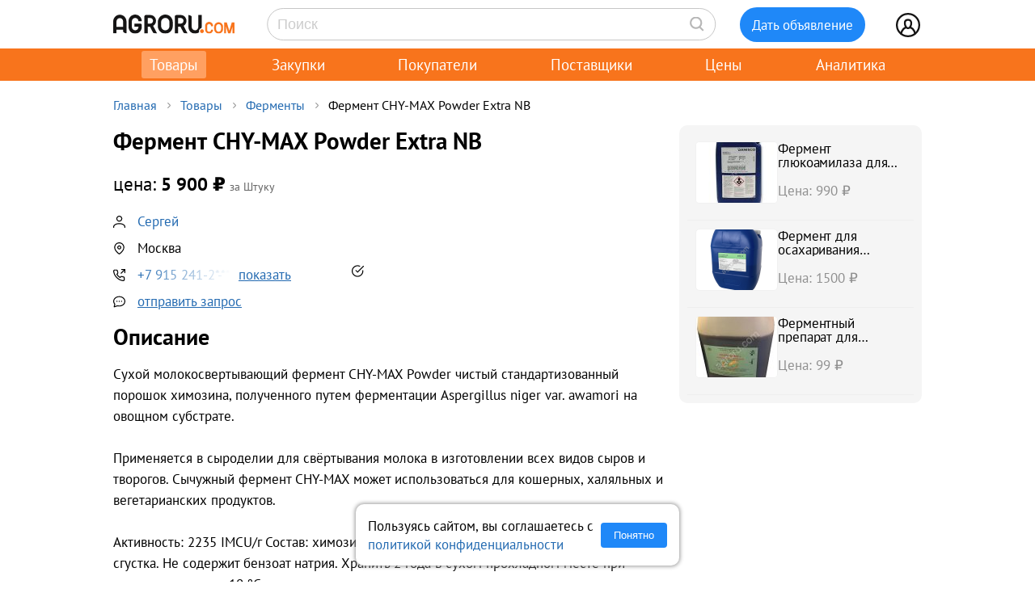

--- FILE ---
content_type: text/html; charset=UTF-8
request_url: https://agroru.com/doska/ferment-chy-max-powder-extra-nb-9229.htm
body_size: 10246
content:
<!DOCTYPE HTML PUBLIC "-//W3C//DTD HTML 4.01 Transitional//EN" "http://www.w3.org/TR/html4/loose.dtd">
<html>
<head>
	<title>Фермент CHY-MAX Powder Extra NB</title>
    <meta name="viewport" content="width=device-width, initial-scale=1.0">

			<meta http-equiv="Content-Type" content="text/html; charset=utf-8">
	<meta name="description" content="Сухой молокосвертывающий фермент CHY-MAX Powder чистый стандартизованный порошок химозина, полученного путем ферментации Aspergillus niger var. awamor" />
	<link rel="icon" href="/favicon.ico" type="image/x-icon">
    <link rel="icon" href="/favicon.svg" type="image/svg+xml">

    <link rel="preload" href="/local/templates/myplanwillcometrue/fonts/pt-sans-v18-cyrillic_latin-regular.woff2" as="font" type="font/woff2" crossorigin><link rel="preload" href="/local/templates/myplanwillcometrue/fonts/pt-sans-v18-cyrillic_latin-700.woff2" as="font" type="font/woff2" crossorigin>

    	<link href="/bitrix/js/main/core/css/core.min.css?14827326302854" type="text/css" rel="stylesheet" />



<link href="/bitrix/js/ui/fonts/opensans/ui.font.opensans.min.css?15827570621861" type="text/css"  rel="stylesheet" />
<link href="/bitrix/js/main/popup/dist/main.popup.bundle.min.css?158275721223381" type="text/css"  rel="stylesheet" />
<link href="/bitrix/cache/css/ru/myplanwillcometrue/page_9cd06f37ed53639969b6977d4018ebd7/page_9cd06f37ed53639969b6977d4018ebd7_v1.css?176832461337807" type="text/css"  rel="stylesheet" />
<link href="/bitrix/cache/css/ru/myplanwillcometrue/template_acf3d81defd965611f03e83107417e9e/template_acf3d81defd965611f03e83107417e9e_v1.css?176838052793415" type="text/css"  data-template-style="true" rel="stylesheet" />
	<script type="text/javascript">if(!window.BX)window.BX={};if(!window.BX.message)window.BX.message=function(mess){if(typeof mess=='object') for(var i in mess) BX.message[i]=mess[i]; return true;};</script>
<script type="text/javascript">(window.BX||top.BX).message({'JS_CORE_LOADING':'Загрузка...','JS_CORE_NO_DATA':'- Нет данных -','JS_CORE_WINDOW_CLOSE':'Закрыть','JS_CORE_WINDOW_EXPAND':'Развернуть','JS_CORE_WINDOW_NARROW':'Свернуть в окно','JS_CORE_WINDOW_SAVE':'Сохранить','JS_CORE_WINDOW_CANCEL':'Отменить','JS_CORE_WINDOW_CONTINUE':'Продолжить','JS_CORE_H':'ч','JS_CORE_M':'м','JS_CORE_S':'с','JSADM_AI_HIDE_EXTRA':'Скрыть лишние','JSADM_AI_ALL_NOTIF':'Показать все','JSADM_AUTH_REQ':'Требуется авторизация!','JS_CORE_WINDOW_AUTH':'Войти','JS_CORE_IMAGE_FULL':'Полный размер'});</script>

<script type="text/javascript" src="/bitrix/js/main/core/core.min.js?1582757212247888"></script>

<script>BX.setJSList(['/bitrix/js/main/core/core_ajax.js','/bitrix/js/main/core/core_promise.js','/bitrix/js/main/polyfill/promise/js/promise.js','/bitrix/js/main/loadext/loadext.js','/bitrix/js/main/loadext/extension.js','/bitrix/js/main/polyfill/promise/js/promise.js','/bitrix/js/main/polyfill/find/js/find.js','/bitrix/js/main/polyfill/includes/js/includes.js','/bitrix/js/main/polyfill/matches/js/matches.js','/bitrix/js/ui/polyfill/closest/js/closest.js','/bitrix/js/main/polyfill/fill/main.polyfill.fill.js','/bitrix/js/main/polyfill/find/js/find.js','/bitrix/js/main/polyfill/matches/js/matches.js','/bitrix/js/main/polyfill/core/dist/polyfill.bundle.js','/bitrix/js/main/polyfill/core/dist/polyfill.bundle.js','/bitrix/js/main/lazyload/dist/lazyload.bundle.js','/bitrix/js/main/polyfill/core/dist/polyfill.bundle.js','/bitrix/js/main/parambag/dist/parambag.bundle.js']);
BX.setCSSList(['/bitrix/js/main/lazyload/dist/lazyload.bundle.css','/bitrix/js/main/parambag/dist/parambag.bundle.css']);</script>
<script type="text/javascript">(window.BX||top.BX).message({'LANGUAGE_ID':'ru','FORMAT_DATE':'DD.MM.YYYY','FORMAT_DATETIME':'DD.MM.YYYY HH:MI:SS','COOKIE_PREFIX':'agroru_com','SERVER_TZ_OFFSET':'10800','SITE_ID':'ru','SITE_DIR':'/','USER_ID':'','SERVER_TIME':'1768630755','USER_TZ_OFFSET':'0','USER_TZ_AUTO':'Y','bitrix_sessid':'05e0a0057ca2a1077d2ca70506ec039a'});</script>


<script type="text/javascript" src="/bitrix/js/main/popup/dist/main.popup.bundle.min.js?158275721257817"></script>
<script type="text/javascript" src="/bitrix/js/main/jquery/jquery-1.8.3.min.js?153514448893637"></script>
<script type="text/javascript" src="https://cdn.jsdelivr.net/npm/axios@0.27.2/dist/axios.min.js"></script>
<script type="text/javascript">BX.setJSList(['/local/components/api/ads.detail/templates/youllpayus/script.js','/local/templates/myplanwillcometrue/components/bitrix/menu/adaptive/script.js','/local/templates/myplanwillcometrue/components/bitrix/sale.basket.basket.line/.default/script.js','/local/templates/myplanwillcometrue/components/bitrix/system.auth.form/top_side/script.js']); </script>
<script type="text/javascript">BX.setCSSList(['/local/components/api/ads.detail/templates/youllpayus/style.css','/local/components/hl/doska.list.pohojie/templates/best_sellers/style.css','/local/components/api/ads.related/templates/similar_v1/style.css','/local/components/hl/doska.list.pohojie/templates/.default/style.css','/local/templates/myplanwillcometrue/components/bitrix/menu/adaptive/style.css','/local/templates/myplanwillcometrue/components/bitrix/sale.basket.basket.line/.default/style.css','/local/templates/myplanwillcometrue/components/bitrix/system.auth.form/top_side/style.css','/local/templates/myplanwillcometrue/template_styles.css']); </script>
<link rel="canonical" href="https://agroru.com/doska/ferment-chy-max-powder-extra-nb-9229.htm">
<meta property="og:title" content="Фермент CHY-MAX Powder Extra NB"/>
<meta property="og:type" content="product"/>
<meta property="og:url" content="https://agroru.com/doska/ferment-chy-max-powder-extra-nb-9229.htm"/>
<meta property="og:site_name" content="Агрору.ком — торговая площадка для сельского хозяйства и пищевой промышленности"/>
<meta property="og:description" content="Сухой молокосвертывающий фермент CHY-MAX Powder чистый стандартизованный порошок химозина, полученного путем ферментации Aspergillus niger var. awamor"/>



	<script type="text/javascript"  src="/bitrix/cache/js/ru/myplanwillcometrue/template_4927f8a3b1bd26f806a634ca806029c5/template_4927f8a3b1bd26f806a634ca806029c5_v1.js?17683246136768"></script>
<script type="text/javascript"  src="/bitrix/cache/js/ru/myplanwillcometrue/page_6e99fcdc1dc8bbe50ea41ce9cfcecda6/page_6e99fcdc1dc8bbe50ea41ce9cfcecda6_v1.js?17683246131520"></script>

		<script defer type="text/javascript" src="/local/templates/.default/js/common.js?15"></script>
    <!-- Google tag (gtag.js) -->
    <script async src="https://www.googletagmanager.com/gtag/js?id=G-7QG8CR5N5Y"></script>
    <script>
        window.dataLayer = window.dataLayer || [];
        function gtag(){dataLayer.push(arguments);}
        gtag('js', new Date());

        gtag('config', 'G-7QG8CR5N5Y');
    </script>
    <script defer type="text/javascript" src="/local/templates/myplanwillcometrue/js/app.js?2"></script>
    <script defer type="text/javascript" src="/local/templates/myplanwillcometrue/js/moment.min.js"></script>
    <script defer type="text/javascript" src="/local/templates/myplanwillcometrue/js/helper.js?27"></script>
    <script defer type="text/javascript" src="/local/templates/myplanwillcometrue/js/lazysizes.min.js" async=""></script>
    <script defer type="text/javascript" src="/local/templates/myplanwillcometrue/js/createjs-2015.11.26.min.js"></script>

    <!-- Yandex.RTB -->
    <script>window.yaContextCb=window.yaContextCb||[]</script>
    <script src="https://yandex.ru/ads/system/context.js" async></script>

    <!-- Varioqub experiments -->
    <script type="text/javascript">
        (function(e, x, pe, r, i, me, nt){
            e[i]=e[i]||function(){(e[i].a=e[i].a||[]).push(arguments)},
                me=x.createElement(pe),me.async=1,me.src=r,nt=x.getElementsByTagName(pe)[0],me.addEventListener('error',function(){function cb(t){t=t[t.length-1],'function'==typeof t&&t({flags:{}})};Array.isArray(e[i].a)&&e[i].a.forEach(cb);e[i]=function(){cb(arguments)}}),nt.parentNode.insertBefore(me,nt)})
        (window, document, 'script', 'https://abt.s3.yandex.net/expjs/latest/exp.js', 'ymab');
        ymab('metrika.7398205', 'init'/*, {clientFeatures}, {callback}*/);
    </script>

	
</head>
<body >
    <!-- Yandex.Metrika counter --> <script type="text/javascript">     (function(m,e,t,r,i,k,a){         m[i]=m[i]||function(){(m[i].a=m[i].a||[]).push(arguments)};         m[i].l=1*new Date();         for (var j = 0; j < document.scripts.length; j++) {if (document.scripts[j].src === r) { return; }}         k=e.createElement(t),a=e.getElementsByTagName(t)[0],k.async=1,k.src=r,a.parentNode.insertBefore(k,a)     })(window, document,'script','https://mc.yandex.ru/metrika/tag.js?id=7398205', 'ym');      ym(7398205, 'init', {ssr:true, webvisor:true, clickmap:true, ecommerce:"dataLayer", accurateTrackBounce:true, trackLinks:true}); </script> <noscript><div><img src="https://mc.yandex.ru/watch/7398205" style="position:absolute; left:-9999px;" alt="" /></div></noscript> <!-- /Yandex.Metrika counter -->

<div class="main-wrap">

    
	
    <div class="control-block-top-wrap">
    <div class="control-block-top">

        <div class="logo-top">
            <a href="/" title="Агрору.ком - сельхозпродукция, сельхозтехника, оборудование">
                <img src="/local/templates/myplanwillcometrue/img/agrorucom.svg">
                <div class="burger">
                    <div class="burger line"></div>
                    <div class="burger line"></div>
                    <div class="burger line"></div>
                </div>
            </a>
        </div>

        
        <div class="search-block-top">
            <form id="vSearch" class="vSearch" action="/doska/" method="get">
                <input id="vSearch__input" type="text" name="txt" placeholder="Поиск" value="" class="vSearch__input">
                <i class="vSearch__btn icon-search" id="vSearch__btn icon-search"></i>
            </form>
        </div>

        <div class="tovar-add-block">
            <a rel="nofollow"
               href="/doska/add/">
                <div class="icon-tovar-add">+</div>
                <div class="tovar-add-button">Дать объявление</div>
            </a>
        </div>

        <div class="auth-block-top">
            <div class="vUser">
                <a href="/profile/" rel="nofollow"  title="Профиль">
                    <div class="icon-user"></div>
                </a>
                                <div class="profile-icon-updates-indicator"></div>
            </div>
        </div>

    </div>
    </div>
    <div class="control-block-top-wrap-white">
    </div>





<div class="top-menu-wrap">
    
    <div class="top-menu">
		
			<div class="top-menu-item">
                <a  class="active"                        href="/"
                    >Товары					                </a>
            </div>
		
			<div class="top-menu-item">
                <a                         href="/spros/"
                    >Закупки					                </a>
            </div>
		
			<div class="top-menu-item">
                <a                         href="/buyers/"
                    >Покупатели					                </a>
            </div>
		
			<div class="top-menu-item">
                <a                         href="/pages/"
                    >Поставщики					                </a>
            </div>
		
			<div class="top-menu-item">
                <a                         href="/price_map/"
                    >Цены					                </a>
            </div>
		
			<div class="top-menu-item">
                <a                         href="/news/"
                    >Аналитика					                </a>
            </div>
		
	</div>
</div>


<div class="wrap">
    <div class="wrap-col-c">
		<div class="grid">

			                <div class="breadcrumbs">
                <a href="/" class="no">Главная</a><div class="arrow"></div><a href="/doska/" class="no">Товары</a><div class="arrow"></div><a href="/doska/fermenty/" class="no">Ферменты</a><div class="arrow"></div><div class="no">Фермент CHY-MAX Powder Extra NB</div>                </div>
            
			<div class="grid-row">


				                				<div class="main-center">

					







<script type="text/javascript">
    function read_more() {
        var evt = window.event;
        evt.preventDefault();
        evt.stopPropagation();

        var el = document.getElementById('dd_text_fulltext');
        el.style.display = 'block';
        el.style.textOverflow = 'unset';
        el.style.webkitLineClamp = 'unset';

        var el2 = document.getElementById('dd_text_readmore_link');
        el2.style.display = 'none';
    }
</script>

<div class="dd_cont">

    <div class="dd_cont-left">

		
            
            <script type="application/ld+json">
            {
              "@context": "https://schema.org",
              "@type": "Product",
              "name": "\u0424\u0435\u0440\u043c\u0435\u043d\u0442 CHY-MAX Powder Extra NB",
              "image": null,
              "description": "\u0421\u0443\u0445\u043e\u0439 \u043c\u043e\u043b\u043e\u043a\u043e\u0441\u0432\u0435\u0440\u0442\u044b\u0432\u0430\u044e\u0449\u0438\u0439 \u0444\u0435\u0440\u043c\u0435\u043d\u0442 CHY-MAX Powder \u0447\u0438\u0441\u0442\u044b\u0439 \u0441\u0442\u0430\u043d\u0434\u0430\u0440\u0442\u0438\u0437\u043e\u0432\u0430\u043d\u043d\u044b\u0439 \u043f\u043e\u0440\u043e\u0448\u043e\u043a \u0445\u0438\u043c\u043e\u0437\u0438\u043d\u0430, \u043f\u043e\u043b\u0443\u0447\u0435\u043d\u043d\u043e\u0433\u043e \u043f\u0443\u0442\u0435\u043c \u0444\u0435\u0440\u043c\u0435\u043d\u0442\u0430\u0446\u0438\u0438 Aspergillus niger var. awamori \u043d\u0430 \u043e\u0432\u043e\u0449\u043d\u043e\u043c \u0441\u0443\u0431\u0441\u0442\u0440\u0430\u0442\u0435. \u041f\u0440\u0438\u043c\u0435\u043d\u044f\u0435\u0442\u0441\u044f \u0432 \u0441\u044b\u0440\u043e\u0434\u0435\u043b\u0438\u0438 \u0434\u043b\u044f \u0441\u0432\u0451\u0440\u0442\u044b\u0432\u0430\u043d\u0438\u044f \u043c\u043e\u043b\u043e\u043a\u0430 \u0432 \u0438\u0437\u0433\u043e\u0442\u043e\u0432\u043b\u0435\u043d\u0438\u0438 \u0432\u0441\u0435\u0445 \u0432\u0438\u0434\u043e\u0432 \u0441\u044b\u0440\u043e\u0432 \u0438 \u0442\u0432\u043e\u0440\u043e\u0433\u043e\u0432. \u0421\u044b\u0447\u0443\u0436\u043d\u044b\u0439 \u0444\u0435\u0440\u043c\u0435\u043d\u0442 CHY-MAX \u043c\u043e\u0436\u0435\u0442",
              "sku": "2750012"
                            ,
              "offers": {
                "@type": "Offer",
                "url": "https://agroru.com/doska/ferment-chy-max-powder-extra-nb-9229.htm",
                "price": "5900.00",
                "priceCurrency": "RUB",
                "availability": "https://schema.org/InStock"
              }
                          }
            </script>


        

            <div class="dd-hdr-and-photo-block">

                <div class="dd-contacts-wrap">

                    <div class="dd-hdr-block">

                        <div class="dd_hdr">
                            <h1>Фермент CHY-MAX Powder Extra NB</h1>
                        </div>

                        
                    </div>

				
                    <div class="dd-user-block-wrap">

                        <div class="dd-price-block">

                                                            <div class="dd-price-full">
                                    <div class="dd_price"><span>цена:</span> 5 900                                        &#8381;
                                    </div>
                                    <div class="dd_price_edizm">за Штуку</div>
                                                                    </div>

                            
                        </div>

                        <div class="dd-user-block">

                            <div class="dd-user-hdr" onclick="ym(7398205,'reachGoal','UNameUrl');return true;">
                                
                                        <a  href="/pages/342995/">
                                            Сергей                                        </a>

                                                                    </div>
                            
                        </div>


                                                    <div class="dd-geo-block">
                                <div class="dd_cont_address">
                                    Москва                                </div>
                            </div>
                        
                        <div class="dd-phones-block-wrap">

                            <div class="dd_cont_phones" onclick="ym(7398205,'reachGoal','showPhone');return true;">
                                <div data-phone-id="019b74d3-db6e-704a-81f2-fa9e1a83e5cb" data-rubric-id="3264" data-ad-code="ferment-chy-max-powder-extra-nb-9229" class="show_phone_inline get_ads_phone" title="Показать телефон"><span>+7 915 241-2*-**</span><span class="show-btn">показать</span></div>                            </div>
                            <div class="dd-phone-icon"><img src="/img/icons/checked_ico.svg" title="телефон подтвержден"></div>
                        </div>

                        
                        <div class="dd_cont_message">
                            <a style="text-decoration: underline;" onclick="ym(7398205,'reachGoal', 'ddmessagedesc'); return true;" href="/doska/order.php?ID=2750012" rel="nofollow">отправить запрос</a>

                        </div>

                    </div>


                </div>

            </div>

            <div class="dd_photo-and-parameters-wrap">

								
                <div class="dd_text">
                    <div class="dd_text_hdr">
                        Описание
                    </div>

                    <div id="dd_text_fulltext" class="dd_text_fulltext">
						Сухой молокосвертывающий фермент CHY-MAX Powder чистый стандартизованный порошок химозина, полученного путем ферментации Aspergillus niger var. awamori на овощном субстрате.<br />
<br />
Применяется в сыроделии для свёртывания молока в изготовлении всех видов сыров и творогов. Сычужный фермент CHY-MAX может использоваться для кошерных, халяльных и вегетарианских продуктов.<br />
<br />
Активность: 2235 IMCU/г Состав: химозин 100% обеспечивает хорошее образование сгустка. Не содержит бензоат натрия. Хранить 2 года в сухом прохладном месте при температуре ниже 10 ºС.<br />
<br />
Применение: растворить 1 часть фермента в 10-50 частях питьевой не хлорированной воды комнатной температуры. Сразу внести в нагретое подготовленное молоко, при постоянном перемешивании раствора в течение 2-3 минут для равномерного распределения фермента по всему объёму.<br />
<br />
Температура молока обычно составляет 32-34С, но может изменяться, согласно используемой рецептуре. Дозировка: 0,8-1,5 г на 100 л молока для производства сыра, 0,08-0,15 г на 100 л молока для производства творога.<br />
<br />
Цена - 5900,00 за шт.                    </div>

                                            <a id="dd_text_readmore_link" href="#" onclick="read_more();">Показать полное описание</a>
                    
                    <div class="call-mail"><div onclick="ym(7398205,'reachGoal','call-mail'); return true;"><span class="call-mail-name">Сергей</span><br>Тел: <div data-phone-id="019b74d3-db6e-704a-81f2-fa9e1a83e5cb" data-rubric-id="3264" data-ad-code="ferment-chy-max-powder-extra-nb-9229" class="show_phone_inline get_ads_phone" title="Показать телефон"><span>+7 915 241-2*-**</span><span class="show-btn">показать телефон</span></div></div><div onclick="ym(7398205,'reachGoal','DescShowMail'); return true;">e-Mail: <a style="text-decoration: underline;" onclick="ym(7398205,'reachGoal', 'ddmessagedesc'); return true;" href="/doska/order.php?ID=2750012" rel="nofollow">отправить запрос</a></div></div>
                </div>

            </div>


			

			
			            <div class="doska_price_spros">
				                <div><a href="/doska/fermenty/">Цены на Ферменты, поставщики</a>&nbsp; <span class="rub_cnt_total">33 </span></div>
                <div><a href="/spros/fermenty/">Закупки, спрос на Ферменты, покупатели</a>&nbsp; <span class="rub_cnt_total">6 </span></div>
            </div>

            <div class="dd_date">

				
                <div>№&nbsp;2750012</div>
                				<div class="views"> · 1405 просмотров</div>
            </div>


			
		

    </div>


	
        <div class="dd_cont-right">

            
    <div class="similar1-wrap" onclick="ym(7398205,'reachGoal','ddSimilar');return true;">

        <div class="similar1">

            
                <div class="similar1-item-box">

                    <div class="similar1-img">

                        
                            <a href="/doska/ferment-gljukoamilaza-dlya-osaharivaniya-krahmala-diazim-dia-27801.htm">
                                <img src="https://storage.agroru.com/files/image/1NDb9/7xgg1i2a9vcaa2sq87y8qamtg2617gfxyp6w9p9c.jpg?w=100&h=75&fit=crop" alt=""></a>

                                            </div>

                    <div class="similar1-desc">
                        <div class="similar1-txt">
                            <a href="/doska/ferment-gljukoamilaza-dlya-osaharivaniya-krahmala-diazim-dia-27801.htm">Фермент глюкоамилаза для осахаривания крахмала Диазим (Diazyme)</a>
                        </div>

                        <div class="similar1-price">Цена: 990&nbsp;₽</div>                    </div>

                </div>

                
                <div class="similar1-item-box">

                    <div class="similar1-img">

                        
                            <a href="/doska/ferment-dlya-osaharivaniya-krahmala-supermej-supermei-gd-glj-35772.htm">
                                <img src="https://storage.agroru.com/files/image/WeqDE/aorxf3crsbbnhtvxvje9vize8s1dhgob50g2dy1d.png?w=100&h=75&fit=crop" alt=""></a>

                                            </div>

                    <div class="similar1-desc">
                        <div class="similar1-txt">
                            <a href="/doska/ferment-dlya-osaharivaniya-krahmala-supermej-supermei-gd-glj-35772.htm">Фермент для осахаривания крахмала Супермей (Supermei) GD - Глюкоамилаза ед</a>
                        </div>

                        <div class="similar1-price">Цена: 1500&nbsp;₽</div>                    </div>

                </div>

                
                <div class="similar1-item-box">

                    <div class="similar1-img">

                        
                            <a href="/doska/fermentnyj-preparat-dlya-zernovoj-patoki-97788.htm">
                                <img src="https://storage.agroru.com/files/image/pQM3q/96v3qsaxne7d09pfuhxm21mdwtbwqsmz018t7c4j.jpg?w=100&h=75&fit=crop" alt=""></a>

                                            </div>

                    <div class="similar1-desc">
                        <div class="similar1-txt">
                            <a href="/doska/fermentnyj-preparat-dlya-zernovoj-patoki-97788.htm">Ферментный препарат для зерновой патоки</a>
                        </div>

                        <div class="similar1-price">Цена: 99&nbsp;₽</div>                    </div>

                </div>

                
        </div>
    </div>


        </div>

	
</div>






        
                <!-- Yandex.RTB R-A-14196107-1 -->
                <div id="yandex_rtb_R-A-14196107-1"></div>
                <script>
                    window.yaContextCb.push(() => {
                        Ya.Context.AdvManager.render({
                            "blockId": "R-A-14196107-1",
                            "renderTo": "yandex_rtb_R-A-14196107-1"
                        })
                    })
                </script>

            
        
		

    <div style="margin:30px 0;">
        <h2>Ферменты</h2>
    </div>

	
	    <div class="pagemenu" style="margin-bottom:30px;">
        <ul>
			                <li class="pagemenu_sel">
                    <a href="/doska/fermenty/" >Товары <span>( 33 )</span></a>
                </li>
			                <li >
                    <a href="/spros/fermenty/" >Закупки <span>( 6 )</span></a>
                </li>
			        </ul>
    </div>


    <div class="dd_similar_block_wrap">

		
            <div class="dd_similar_block_item">

                <div class="dd_similar_block_img">

                    <a href="/doska/ferment-gljukoamilaza-dlya-osaharivaniya-krahmala-diazim-dia-27801.htm"
                       rel="nofollow"
                       title="Фермент глюкоамилаза для осахаривания крахмала Диазим (Diazyme)">

													                                <img class="lazyload" data-src="https://storage.agroru.com/files/image/1NDb9/7xgg1i2a9vcaa2sq87y8qamtg2617gfxyp6w9p9c.jpg?w=300&h=300&fit=crop" src="https://storage.agroru.com/files/image/1NDb9/7xgg1i2a9vcaa2sq87y8qamtg2617gfxyp6w9p9c.jpg?w=100&h=100&fit=crop" alt="Фермент глюкоамилаза для осахаривания крахмала Диазим (Diazyme)">
															                    </a>

                </div>

                <div class="dd_similar_block_t_desc">

                    <div class="dd_similar_block_t_hdr">
                        <a href="/doska/ferment-gljukoamilaza-dlya-osaharivaniya-krahmala-diazim-dia-27801.htm"
                           title="Фермент глюкоамилаза для осахаривания крахмала Диазим (Diazyme)">Фермент глюкоамилаза для осахаривания крахмала Диазим Diazyme</a>
                    </div>
                    <div class="dd_similar_block_t_text" onclick="ShowFullDesc(this);">
						Ферментный препарат Диазим (Diazyme) является высокоэффективным катализатором, полученным путем глубинного культивирования культуры гриба Toderma reesei, и предназначен для осахаривания расщепленных полимерных молекул крахмала зернового сырья до глюкозы.<br />
Используется в для осахаривания крахмалосодержащего сырья и повышения эффективность используемого сырья, ускорения процессов гидролитического расщепления его биополимеров и стабилизирования технологических процессов.<br />
<br />
Глюкоамилазная активность, не менее ед/мл<br />
<br />
Нормы расхода: 0,75 л/ т крахмала<br />
Условия действия: Оптимальные / рабочие<br />
 - температура 50-60С / 30-70 С;<br />
 - pH 3,5-6,0 / 3,0-8,5<br />
Хранение и упаковка: Диазим (Diazyme) упакован в 28-кг полиэтиленовые канистры.<br />
Срок хранения 36 месяца при температуре -5 до +25С.
						<div class="call-mail" onclick="ym(7398205,'reachGoal','call-mail-similar'); return true;"><div><span class="dd_similar_block_contacts_hdr">Александр</span><br>Тел: <a id="show_phone_text" data="X1wFBgoEfn9fXgcM" class="show_phone_inline" title="Показать номер телефона" rel="nofollow"><span>+37529624</span><span class="show-btn">показать номер</span></a><br></div><div>e-Mail: <a onclick="ym(7398205,'reachGoal', 'ddmessagedesc_similar'); return true;" href="/doska/order.php?ID=2764383" rel="nofollow">отправить запрос</a></div></div>
                    </div>

                </div>

                <div class="dd_similar_block_shop">

                    <div class="dd_similar_block_price_block">
						                            <div class="dd_similar_block_t_price">
								990 <span class="also2-currency">&nbsp;₽</span>                            </div>
                            <div class="">
								Килограмм                            </div>
						                    </div>

                    <div class="dd_similar_block_t_order" onclick="ym(7398205,'reachGoal','call-mail-similar-button'); return true;">

						<a id="show_phone_text" data="X1wFBgoEfn9fXgcM" class="dd-similar-block-show-phone" title="Позвонить" rel="nofollow">Позвонить</a>

                    </div>

                    <div class="dd_similar_block_t_order" onclick="ym(7398205,'reachGoal','ddmessagedesc_similar-button'); return true;">
                        <a href="/doska/order.php?ID=2764383" onClick=""                           rel="nofollow" class="dd-similar-block-order-button">Написать</a>
                    </div>

                </div>

            </div>

		
            <div class="dd_similar_block_item">

                <div class="dd_similar_block_img">

                    <a href="/doska/ferment-dlya-osaharivaniya-krahmala-supermej-supermei-gd-glj-35772.htm"
                       rel="nofollow"
                       title="Фермент для осахаривания крахмала Супермей (Supermei) GD - Глюкоамилаза ед">

													                                <img class="lazyload" data-src="https://storage.agroru.com/files/image/WeqDE/aorxf3crsbbnhtvxvje9vize8s1dhgob50g2dy1d.png?w=300&h=300&fit=crop" src="https://storage.agroru.com/files/image/WeqDE/aorxf3crsbbnhtvxvje9vize8s1dhgob50g2dy1d.png?w=100&h=100&fit=crop" alt="Фермент для осахаривания крахмала Супермей (Supermei) GD - Глюкоамилаза ед">
															                    </a>

                </div>

                <div class="dd_similar_block_t_desc">

                    <div class="dd_similar_block_t_hdr">
                        <a href="/doska/ferment-dlya-osaharivaniya-krahmala-supermej-supermei-gd-glj-35772.htm"
                           title="Фермент для осахаривания крахмала Супермей (Supermei) GD - Глюкоамилаза ед">Фермент для осахаривания крахмала Супермей Supermei GD Глюкоамилаза ед</a>
                    </div>
                    <div class="dd_similar_block_t_text" onclick="ShowFullDesc(this);">
						Ферментный препарат Супермей (Supermei) GD предназначен для осахаривания расщепленных полимерных молекул крахмала зернового сырья до глюкозы.<br />
<br />
Используется в для осахаривания крахмалосодержащего сырья и повышения эффективность используемого сырья, ускорения процессов гидролитического расщепления его биополимеров и стабилизирования технологических процессов.<br />
<br />
Глюкоамилазная активность, не менее ед/мл<br />
<br />
Нормы расхода: 0,5 дм3/ т крахмала<br />
<br />
Выпускается в форме сиропообразной жидкости, он легко растворим в воде, легко дозируется, имеет высокую степень микробиологической чистоты<br />
<br />
Условия действия: Оптимальные / рабочие<br />
<br />
 - температура 50-60С / 30-70 С;<br />
<br />
 - pH 3,5-6,0 / 3,0-8,5<br />
<br />
Хранение и упаковка: Супермей (Supermei) GD упакован в 25-кг полиэтиленовые канистры.<br />
<br />
Срок хранения 24 месяца при температуре -5 до +25С.
						<div class="call-mail" onclick="ym(7398205,'reachGoal','call-mail-similar'); return true;"><div><span class="dd_similar_block_contacts_hdr">Александр</span><br>Тел: <a id="show_phone_text" data="X1wFBgoEfn9fXgcM" class="show_phone_inline" title="Показать номер телефона" rel="nofollow"><span>+37529624</span><span class="show-btn">показать номер</span></a><br></div><div>e-Mail: <a onclick="ym(7398205,'reachGoal', 'ddmessagedesc_similar'); return true;" href="/doska/order.php?ID=2764382" rel="nofollow">отправить запрос</a></div></div>
                    </div>

                </div>

                <div class="dd_similar_block_shop">

                    <div class="dd_similar_block_price_block">
						                            <div class="dd_similar_block_t_price">
								1 500 <span class="also2-currency">&nbsp;₽</span>                            </div>
                            <div class="">
								Килограмм                            </div>
						                    </div>

                    <div class="dd_similar_block_t_order" onclick="ym(7398205,'reachGoal','call-mail-similar-button'); return true;">

						<a id="show_phone_text" data="X1wFBgoEfn9fXgcM" class="dd-similar-block-show-phone" title="Позвонить" rel="nofollow">Позвонить</a>

                    </div>

                    <div class="dd_similar_block_t_order" onclick="ym(7398205,'reachGoal','ddmessagedesc_similar-button'); return true;">
                        <a href="/doska/order.php?ID=2764382" onClick=""                           rel="nofollow" class="dd-similar-block-order-button">Написать</a>
                    </div>

                </div>

            </div>

		
            <div class="dd_similar_block_item">

                <div class="dd_similar_block_img">

                    <a href="/doska/fermentnyj-preparat-dlya-zernovoj-patoki-97788.htm"
                       rel="nofollow"
                       title="Ферментный препарат для зерновой патоки">

													                                <img class="lazyload" data-src="https://storage.agroru.com/files/image/pQM3q/96v3qsaxne7d09pfuhxm21mdwtbwqsmz018t7c4j.jpg?w=300&h=300&fit=crop" src="https://storage.agroru.com/files/image/pQM3q/96v3qsaxne7d09pfuhxm21mdwtbwqsmz018t7c4j.jpg?w=100&h=100&fit=crop" alt="Ферментный препарат для зерновой патоки">
															                    </a>

                </div>

                <div class="dd_similar_block_t_desc">

                    <div class="dd_similar_block_t_hdr">
                        <a href="/doska/fermentnyj-preparat-dlya-zernovoj-patoki-97788.htm"
                           title="Ферментный препарат для зерновой патоки">Ферментный препарат для зерновой патоки</a>
                    </div>
                    <div class="dd_similar_block_t_text" onclick="ShowFullDesc(this);">
						Ферментный комплекс КормоЛикс, предназначен для приготовления зерновой патоки на Установках УЖК либо аналогичном оборудовании.<br />
<br />
КормоЛикс представляет собой идеально сбалансированный комплекс ферментов α-амилазы, глюкоамилазы, β-глюканазы, ксиланазы, целлюлазы.<br />
<br />
КормоЛикс осуществляет гидролиз полисахаридов зерновых компонентов корма, при этом происходит разрушение молекул крахмала, целлюлозы, гемицеллюлозы. Ферментный комплекс КормоЛикс эффективно разжижает зерновую массу при нагревании, гарантирует обогащение зерновой патоки доступными углеводами.<br />
<br />
В 1 кг зерновой патоки, приготовленной на установке УЖК с применением КормоЛикс, содержится г простых углеводов.<br />
<br />
Процесс расщепления углеводов зерна до сахаров, в т.ч. с образованием глюкозы, продолжается на протяжении всего времени выдержки зерновой патоки до кормления, а также в процессе переваривания корма в организме животного.<br />
<br />
КормоЛикс обладает универсальным действием и пригоден для приготовления жидкой зерновой патоки из любых вид... <a href="/doska/fermentnyj-preparat-dlya-zernovoj-patoki-97788.htm">подробнее</a>
						<div class="call-mail" onclick="ym(7398205,'reachGoal','call-mail-similar'); return true;"><div><span class="dd_similar_block_contacts_hdr">Александр</span><br>Тел: <a id="show_phone_text" data="X1wFBgoEfn9fXgcM" class="show_phone_inline" title="Показать номер телефона" rel="nofollow"><span>+37529624</span><span class="show-btn">показать номер</span></a><br></div><div>e-Mail: <a onclick="ym(7398205,'reachGoal', 'ddmessagedesc_similar'); return true;" href="/doska/order.php?ID=2729425" rel="nofollow">отправить запрос</a></div></div>
                    </div>

                </div>

                <div class="dd_similar_block_shop">

                    <div class="dd_similar_block_price_block">
						                            <div class="dd_similar_block_t_price">
								99 <span class="also2-currency">&nbsp;₽</span>                            </div>
                            <div class="">
								Штука                            </div>
						                    </div>

                    <div class="dd_similar_block_t_order" onclick="ym(7398205,'reachGoal','call-mail-similar-button'); return true;">

						<a id="show_phone_text" data="X1wFBgoEfn9fXgcM" class="dd-similar-block-show-phone" title="Позвонить" rel="nofollow">Позвонить</a>

                    </div>

                    <div class="dd_similar_block_t_order" onclick="ym(7398205,'reachGoal','ddmessagedesc_similar-button'); return true;">
                        <a href="/doska/order.php?ID=2729425" onClick=""                           rel="nofollow" class="dd-similar-block-order-button">Написать</a>
                    </div>

                </div>

            </div>

		
    </div>


    <div class="dd_similar_block_show_more">
        <a href="/doska/fermenty/">
            Показать еще
             <span class="dd_similar_block_show_more-total">33</span></a>
    </div>


    <script type="text/javascript">
        function ShowFullDesc(d)
        {
            if( d.style.overflow == "hidden" ) { d.style.overflow = "visible"; }
            else { d.style.overflow = "hidden"; }
        }
    </script>




    				</div>
                    
                                                            
                </div>

			</div>

			
			<div class="footer-wrap">

                
                    <div class="footer-block">
                        <div class="footer-block-col">
                            <div class="block_name"><a href="https://uslugi.agroru.com" target="_blank" rel="nofollow">Услуги и реклама</a>
                            </div>
                            <ul>
                                <li><a href="https://uslugi.agroru.com/pro" target="_blank" rel="nofollow">Аккаунт ПРО</a></li>
                                <li><a href="https://uslugi.agroru.com/zakupki" target="_blank" rel="nofollow">Закупки</a></li>
                                <li><a href="https://uslugi.agroru.com/premium" target="_blank" rel="nofollow">Премиум объявление</a></li>
                                <li><a href="https://uslugi.agroru.com/autoup" target="_blank" rel="nofollow">Автоподнятие объявлений</a></li>
                                <li><a href="https://uslugi.agroru.com/media" target="_blank" rel="nofollow">Медийная реклама</a></li>
                            </ul>
                        </div>
                        <div class="footer-block-col">
                            <div class="block_name">Контакты и соцсети</div>
                            <ul>
                                <li><a href="https://uslugi.agroru.com" target="_blank" rel="nofollow">Контакты</a>
                                </li>
                                <li><a href="https://t.me/s/agrorucom" target="_blank" rel="nofollow">Telegram (аналитика)</a>
                                </li>
                                <li><a href="https://t.me/s/agrorucom_spros" target="_blank" rel="nofollow">Telegram (спрос)</a>
                                </li>
                                <li><a href="https://vk.com/agroru" target="_blank" rel="nofollow">ВКонтакте</a>
                                </li>
                                <li><a href="/map/">Карта сайта</a>
                            </ul>
                        </div>
                        <div class="footer-block-col">
                            <div class="weaccept">
                                <a href="https://yookassa.ru/protection?utm_campaign=kassa_protection&utm_source=merchants" target="_blank" rel="nofollow">
                                    <img
                                            src="https://yoomoney.ru/i/html-letters/safe-kassa-logo-black.svg"
                                            alt="Платежи под защитой ЮKassa."
                                    />
                                </a>
                            </div>
                        </div>
                    </div>
                
                <div class="offert">
                    Использование сайта означает согласие с <a href="https://uslugi.agroru.com/user-agreement" rel="nofollow">пользовательским
                        соглашением</a>. <a href="https://uslugi.agroru.com/privacy" target="_blank" rel="nofollow">Политика конфиденциальности</a>.
                </div>

                <div class="ftr_copy">
					© 2001-2026 Agroru.com
				</div>

            </div>

		</div>

	</div>

</div>

</div>
<div class="auth_error">Неверное имя пользователя или пароль</div>
<div id="login-form">
    <div class="closeLoginForm">
        <div>
            <h2>Вход</h2>
        </div>
        <div>
            <a href="/" onclick="return CloseLoginForm()" title="Закрыть"><img src="/local/templates/myplanwillcometrue/img/close_icon.png" style="width:40px;border: none;"></a>
        </div>
    </div>
    <form id="SYSTEM_AUTH_FORM" method="post" target="_top" action="/doska/ferment-chy-max-powder-extra-nb-9229.htm?CODE=ferment-chy-max-powder-extra-nb-9229">
		            <input type='hidden' name='backurl' value='/doska/ferment-chy-max-powder-extra-nb-9229.htm?CODE=ferment-chy-max-powder-extra-nb-9229'/>
			
        <div class="auth-fields-block">

            <div class="auth-field">
                <div class="auth-field name">e-Mail</div>
                <input type="text" name="USER_LOGIN_AJAX" maxlength="50" value=""
                       size="17">
            </div>
            <div class="auth-field">
                <div class="auth-field name">Пароль</div>
                <input type="password" name="USER_PASSWORD_AJAX" maxlength="50" value="" size="17">
            </div>

            <div class="auth-field" style="margin-top: 15px">
                <input class="button" type="submit" name="Login" value="Войти">
            </div>

            <div class="auth-field">
                <a class="button transp" href="https://m.agroru.com/register" target="_blank"
                   rel="nofollow">Регистрация</a>
            </div>

            <div class="auth-field">
                <a class="button transp" href="https://m.agroru.com/password/reset" target="_blank"
                   rel="nofollow">Забыли пароль?</a>
            </div>

        </div>

    </form>
</div>


<div id="cookie-notice" style="display:none;">
    <div class="cookie-content">
        <span>
            Пользуясь сайтом, вы соглашаетесь с <a href="https://uslugi.agroru.com/privacy" target="_blank" rel="nofollow">политикой конфиденциальности</a>
        </span>
        <button id="cookie-accept">Понятно</button>
    </div>
</div>

</body>
</html>


--- FILE ---
content_type: text/css
request_url: https://agroru.com/bitrix/cache/css/ru/myplanwillcometrue/page_9cd06f37ed53639969b6977d4018ebd7/page_9cd06f37ed53639969b6977d4018ebd7_v1.css?176832461337807
body_size: 6403
content:


/* Start:/local/components/api/ads.detail/templates/youllpayus/style.css?176823980723817*/
/*doska_detail_v2*/
.dd_photo-and-parameters-wrap {
    display: flex;
    flex-wrap: wrap;
    width: 100%;
    flex-direction: column;
}


.dd_cont {
    overflow: hidden;
    width: 100%;
    display: flex;
    flex-wrap: wrap;
    margin-bottom: 30px;
}

.dd_cont-marketplace-block {
    background-color: #ffffff;
    min-width: 240px;
    overflow: hidden;
    z-index: 1006;
}

@media only screen and (min-device-width: 450px) {
    .dd_cont-marketplace-block {
        position: static;
    }
}

@media only screen and (min-device-width: 320px) and (max-device-width: 449px) {
    .dd_cont-marketplace-block {
    }
}

.dd_cont-marketplace-block.fxd {

}

@media only screen and (min-device-width: 450px) {
    .dd_cont-marketplace-block.fxd {
        position: fixed;
        top: 0;
        bottom: unset;
        width: 300px;
    }
}

@media only screen and (min-device-width: 320px) and (max-device-width: 449px) {
    .dd_cont-marketplace-block.fxd {
    }
}

.dd_cont-marketplace-block.fxd-bottom {

}

@media only screen and (min-device-width: 450px) {
    .dd_cont-marketplace-block.fxd-bottom {
        position: absolute;
        bottom: 0;
        top: unset;
        width: 300px;
    }
}

@media only screen and (min-device-width: 320px) and (max-device-width: 449px) {
    .dd_cont-marketplace-block.fxd-bottom {
    }
}


.dd_cont-marketplace-block-white {
    display: none;
}

.dd_cont-marketplace-block-white.fxd {
}

@media only screen and (min-device-width: 450px) {
    .dd_cont-marketplace-block-white.fxd {
        background-color: #ffffff;
        z-index: 11;
        display: block;
    }
}

@media only screen and (min-device-width: 320px) and (max-device-width: 449px) {
    .dd_cont-marketplace-block-white.fxd {
    }
}




.dd-marketplace-action-block-right {
    margin-bottom: 30px;
}

.dd-marketplace-action-block-right div {
    margin-bottom: 10px;
}

.dd_cont-left {
    flex: 1;
    min-width: 300px;
}

@media only screen and (min-device-width: 450px) {
    .dd_cont-left {
        padding-right: 20px;
    }
}

@media only screen and (min-device-width: 320px) and (max-device-width: 449px) {
    .dd_cont-left {
        padding-right: 0;
        margin-bottom: 30px;
    }
}


.dd_cont-right {
    flex: none;
    min-width: 300px;
    display: flex;
    flex-direction: column;
}


@media only screen and (min-device-width: 450px) {
    .dd_cont-right {
        width: 300px;
        /*padding-right: 20px;*/
    }
}

@media only screen and (min-device-width: 320px) and (max-device-width: 449px) {
    .dd_cont-right {
        width: 100%;
        min-width: 350px;
        /*padding-right: 20px;*/
    }
}


.dd-price-block {
    background-color: #ffffff;
    min-width: 240px;
    display: flex;
    flex-wrap: nowrap;
    align-items: baseline;
    justify-content: space-between;
    margin-bottom: 20px;
}

.dd_price {
    font-size: 1.3em;
    font-weight: bold;
    color: #000;
    white-space: nowrap;
}

.dd_price span {
    font-weight: normal!important;
}

.dd-price-full {
    min-width: 100px;
    display: flex;
    align-items: baseline;
    flex-wrap: wrap;
}

.dd-geo-block {
    color: #000;
    font-size: 1em;
    margin-bottom: 10px;
}

@media only screen and (min-device-width: 450px) {
    .dd-geo-block {
    }
}

@media only screen and (min-device-width: 320px) and (max-device-width: 449px) {
    .dd-geo-block {
        margin-bottom: 10px;
        min-width: 100px;
    }
}


.dd_action-button {
    /*margin-bottom: 15px;*/
}

.dd_price_edizm {
    color: #666;
    font-size: 0.8em;
    word-break: break-word;
    margin: 5px 0 0 5px;
}

.dd_price_one {
    color: #ff0000;
    margin-left: 5px;
    background-color: #ffefef;
    padding: 2px 7px;
    border-radius: 5px;
}

.dd-hdr-block {
    display: flex;
    flex-wrap: wrap;
    justify-content: flex-start;
    align-items: flex-start;
    width: 100%;

}

@media only screen and (min-device-width: 450px) {
    .dd-hdr-block {
        margin-bottom: 20px;
        /* height: 80px; */
        overflow: hidden;
        max-height: 80px;
    }
}

@media only screen and (min-device-width: 320px) and (max-device-width: 449px) {
    .dd-hdr-block {
        margin-bottom: 10px;
        order: 2;
    }
}

.dd_hdr {
    min-width: 200px;
    flex: 1;
}

.dd_hdr h1 {
    padding: 0;
    font-weight: 700;
    color: #000;
    margin: 0;
    text-overflow: ellipsis;
    display: -webkit-box;
    -webkit-line-clamp: 2;
    -webkit-box-orient: vertical;
    overflow: hidden;
}

@media only screen and (min-device-width: 450px) {
    .dd_hdr h1 {
        line-height: 1.3em;
    }
}

@media only screen and (min-device-width: 320px) and (max-device-width: 449px) {
    .dd_hdr h1 {
        font-size: 1.2em;
        line-height: 1.1em;
        word-break: break-all;
    }
}


.dd_photos {
    width: 100%;
}


@media only screen and (min-device-width: 450px) {
    .dd_photos {
        min-width: 350px;
        width: 350px;
    }
}

@media only screen and (min-device-width: 320px) and (max-device-width: 449px) {
    .dd_photos {
        margin-bottom: 5px;
        order: 1;
    }
}


.dd_parameters-hdr {
    font-size: 1.6em;
    font-weight: bold;
    margin: 0 0 20px 0;
}

.dd_photo {
    background: #ffffff;
    width: 100%;
    height: auto;
    text-align: center;
    margin-bottom: 10px;
    overflow: hidden;
    position: relative;
}

@media only screen and (min-device-width: 450px) {
    .dd_photo {
        margin-bottom: 10px;
        max-width: 100%;
    }
}

@media only screen and (min-device-width: 320px) and (max-device-width: 449px) {
    .dd_photo {
        max-width: 445px;
        position: relative;
    }
}


.dd_photo img {
    width: 100%;
}


@media only screen and (min-device-width: 450px) {
    .dd_photo img {
        max-height: 600px;
        max-width: 100%;
        width: 100%;
    }
}

@media only screen and (min-device-width: 320px) and (max-device-width: 449px) {
    .dd_photo img {
        max-width: 100%;
        height: auto;
    }
}


.dd_more_photos {
    display: flex;
    flex-wrap: wrap;
    background: #ffffff;
    width: 100%;
    overflow: hidden;
    margin-bottom: 20px;
}

@media only screen and (min-device-width: 450px) {
    .dd_more_photos {
        max-width: 100%;
    }
}

@media only screen and (min-device-width: 320px) and (max-device-width: 449px) {
    .dd_more_photos {
        max-width: 445px;
        display: none;
    }
}

.dd_photos_counter {
    position: absolute;
    bottom: 10px;
    right: calc(50% - 20px);
    color: #fff;
    background-color: #000;
    padding: 5px;
    border-radius: 5px;
    opacity: 70%;
    font-size: 0.8em;
}

.dd_photos_counter div {
    opacity: 100% !important;
}


.dd_more_photos_preview {
    border: none;
    height: auto;
    vertical-align: middle;
    overflow: hidden;
    text-align: center;
    margin: 0 10px 10px 0;
    border-radius: 5px;
    width: 70px;
}

@media only screen and (min-device-width: 450px) {
    .dd_more_photos_preview img {
        width: 100%;
        height: 100%;
        min-width: 70px;
    }
}

@media only screen and (min-device-width: 320px) and (max-device-width: 449px) {
    .dd_more_photos_preview img {
        width: 100%;
        height: 100%;
        min-width: 50px;
    }
}

.dd-hdr-and-photo-block {
    display: flex;
    flex-wrap: nowrap;
    flex-direction: column;
}

@media only screen and (min-device-width: 450px) {
    .dd-hdr-and-photo-block {
        flex-direction: column;
        margin-bottom: 10px;
    }
}

@media only screen and (min-device-width: 320px) and (max-device-width: 449px) {
    .dd-hdr-and-photo-block {
        flex-direction: column-reverse;
    }
}

.dd_text {
    line-height: 1.5em;
    margin-bottom: 30px;
    word-break: break-word;
}

.dd_text_hdr {
    font-size: 1.6em;
    font-weight: bold;
    margin: 0 0 20px 0;
}

.dd_text_teaser {

}


.dd_text_fulltext {
}

@media only screen and (min-device-width: 450px) {
    .dd_text_fulltext {
    }
}

@media only screen and (min-device-width: 320px) and (max-device-width: 449px) {
    .dd_text_fulltext {
        text-overflow: ellipsis;
        display: -webkit-box;
        -webkit-line-clamp: 4;
        -webkit-box-orient: vertical;
        overflow: hidden;
    }
}

#dd_text_readmore_link {

}

@media only screen and (min-device-width: 450px) {
    #dd_text_readmore_link {
        display: none;
    }
}

@media only screen and (min-device-width: 320px) and (max-device-width: 449px) {
    #dd_text_readmore_link {
    }
}


.dd_pop {
    font-size: 100%;
}

.dd_pop b {
    font-weight: 400;
}

.dd_parameters-block-wrap {
    margin-bottom: 30px;
    width: 100%;
}


.dd_parameters-block {
    display: flex;
    flex-direction: column;
    flex-wrap: nowrap;
    justify-content: space-between;
}


.dd_parameters-block-param {
    display: flex;
    flex-wrap: nowrap;
    justify-content: space-between;
    padding: 2px 0;
}

@media only screen and (min-device-width: 450px) {
    .dd_parameters-block-param {
        border-bottom: 1px solid #eee;
    }
}

@media only screen and (min-device-width: 320px) and (max-device-width: 449px) {
    .dd_parameters-block-param {
        border-bottom: none;
    }
}

.dd_parameters-block-param-name {
    width: 50%;
    min-width: 100px;
    color: #666666;
}

.dd_parameters-block-param-value {
    width: 50%;
    min-width: 100px;
}

.dd_contacts {
    border: none;
    height: auto;
    overflow: hidden;
    margin-bottom: 20px;
}

.dd_cont_user {
    font-size: 1.6em;
    font-weight: bold;
    word-wrap: break-word;
    padding-bottom: 2px;
}

@media only screen and (min-device-width: 450px) {
    .dd_cont_user {
        margin-bottom: 20px;
    }
}

@media only screen and (min-device-width: 320px) and (max-device-width: 449px) {
    .dd_cont_user {
        display: none;
    }
}


.dd_cont_user a, .dd_cont_user a:link:hover, .dd_cont_user a:visited:hover {
    text-decoration: underline 2px dashed #000;
    text-underline-offset: 3px;
}

@media only screen and (min-device-width: 450px) {
    .dd_cont_user a, .dd_cont_user a:link:hover, .dd_cont_user a:visited:hover {
        color: #009aff;
        text-decoration: underline 2px dashed #009aff;
    }
}

@media only screen and (min-device-width: 320px) and (max-device-width: 449px) {
    .dd_cont_user a, .dd_cont_user a:link:hover, .dd_cont_user a:visited:hover {
        color: #009aff;
        text-decoration: underline 2px dashed #009aff;
    }
}



.dd_cont_email {
    background: url(/img/icons/email_ico.svg?2432) no-repeat transparent;
    background-size: 15px 15px;
    background-position-y: 5px;
    padding-left: 30px;
    margin-bottom: 10px;
}

.dd_cont_phones {
    background: url(/img/icons/phone_ico.svg?2432) no-repeat transparent;
    background-size: 15px 15px;
    background-position-y: 5px;
    padding-left: 30px;
    margin-bottom: 10px;
}

.dd_cont_phones .phone_showed {
    font-size: 1.2em!important;
    font-weight: normal;
}

.dd_cont_message {
    background: url(/img/icons/chat_ico.svg?472) no-repeat transparent;
    background-size: 15px 15px;
    background-position-y: 5px;
    padding-left: 30px;
    margin-bottom: 10px;
}


.dd_cont_phones .checked {
    width: 15px;
    margin-left: 10px;
    vertical-align: middle;
}

.dd_cont_url {
    background: url(/img/icons/link_ico.svg?2432) no-repeat transparent;
    background-size: 15px 15px;
    background-position-y: 5px;
    padding-left: 30px;
    margin-bottom: 10px;
}

.dd_cont_url a {
    color: #999 !important;
}

.dd_cont_address {
    background: url(/img/icons/pin_ico.svg?2432) no-repeat transparent;
    background-size: 15px 15px;
    background-position-y: 5px;
    padding-left: 30px;
    color: #000000;
    font-size: 1em;
    overflow: hidden;
    word-break: break-all;
}

.dd_date {
    display: flex;
    justify-content: flex-start;
    align-items: center;
    column-gap: 5px;
    margin-bottom: 30px;
}

@media only screen and (min-device-width: 450px) {
    .dd_date {
        color: #000;
    }
}

@media only screen and (min-device-width: 320px) and (max-device-width: 449px) {
    .dd_date {
        font-size: 0.8em;
        color: #999;
    }
}

.dd_date .views {
    /*margin-right: 10px;*/
}

.dd_date .date {
    /*margin-right: 10px;*/
}

.dd_date .send_complain {
    max-width: 30px;
    flex: 0;
    margin-right: 10px;
}

.dd_date .send_complain img {
    border: none;
    width: 20px;
    height: auto;
}


.dd_price_list {
    margin: 20px 0;
    border-bottom: 1px solid #ddd;
    padding-bottom: 10px;
}

.doska_price_spros {
    margin-bottom: 20px;
    border-radius: 10px;
    background-color: #f5f5f5;
    padding: 10px;
}

@media only screen and (min-device-width: 450px) {
    .doska_price_spros {
        display: flex;
        flex-direction: column;
        row-gap: 10px;
    }
}

@media only screen and (min-device-width: 320px) and (max-device-width: 449px) {
    .doska_price_spros {
        display: flex;
        flex-direction: column;
        row-gap: 10px;
    }
}

.doska_price_spros div {
    overflow: hidden;
    text-overflow: ellipsis;
    display: -webkit-box;
    -webkit-line-clamp: 1;
    -webkit-box-orient: vertical;
    letter-spacing: -0.1px;
}

@media only screen and (min-device-width: 450px) {
    .doska_price_spros div {
    }
}

@media only screen and (min-device-width: 320px) and (max-device-width: 449px) {
    .doska_price_spros div {
    }
}



.doska_price_spros .place {
    color: #E87634;
}

.dd_status a {
    color: #999;
    margin-left: 15px;
}


/*other*/

.order_params {
    border: 1px solid #ccc;
    border-collapse: collapse;
    width: 100%;
    margin-bottom: 20px;
    margin-top: 20px;
}

.order_params td:first-child {
    width: 35%
}

.order_params td {
    width: 65%;
    padding: 5px;
    border: 1px solid #ccc;
    vertical-align: top;
}


.user_verification_block {
    margin-bottom: 10px;
}

.verification_phone {
    background-size: 15px 15px;
    background-position-y: center;
    background-position-x: 10px;
    padding: 10px 10px 10px 40px;
    background-repeat: no-repeat;
    background-color: #f5f5f5;
    border-radius: 5px;
    -moz-border-radius: 5px;
    -khtml-border-radius: 5px;
    -webkit-border-radius: 5px;
}

.verification_phone.checked {
    background-image: url(/img/icons/checked_ico.svg?2433);
}

.verification_phone.not_checked {
    background-image: url(/img/icons/not_ok_ico.svg?2432);
}

.user_verification_block_hdr {
    margin-top: 40px;
    margin-bottom: 10px;
    font-weight: bold;
    font-size: 1.1em;
}

.dd-premium-block {
    margin-left: 10px;
}

.dd-premium-block-icon {
}

@media only screen and (min-device-width: 450px) {
    .dd-premium-block-icon {
    }
}

@media only screen and (min-device-width: 320px) and (max-device-width: 449px) {
    .dd-premium-block-icon {
        margin: 2px;
    }
}


.dd-premium-block-icon img {
    border: none;
}

@media only screen and (min-device-width: 450px) {
    .dd-premium-block-icon img {
        width: 30px;
    }
}

@media only screen and (min-device-width: 320px) and (max-device-width: 449px) {
    .dd-premium-block-icon img {
        width: 30px;
    }
}


.dd-phone-block-show-phone {
    border-radius: 10px;
    border: none;
    cursor: pointer;
    text-decoration: none;
    color: #fff !important;
    display: block;
    box-sizing: border-box;
    text-align: center;
    min-width: 100px;
    max-width: 100%;
    font-size: 1.2em;
    /*background: url(/img/icons/phone_ico_white.svg) no-repeat;
    background-size: 25px;
    background-position-x: calc(50% - 50px);
    background-position-y: center;
    background-color: #36d000;
    padding: 12px 3px 12px 40px;*/
    padding: 12px;
    background-color: #ff3426;
    /*box-shadow: 0 2px 3px #911c14;*/
    box-shadow: 0 2px 3px #848484;
    margin: 3px 2px;
}

.dd-phone-block-show-phone:link:hover, .dd-phone-block-show-phone:visited:hover {
    color: #fff !important;
    background-color: #36d000;
}

.dd-order-button {
    border-radius: 10px;
    border: none;
    cursor: pointer;
    text-decoration: none;
    color: #ffffff !important;
    display: block;
    box-sizing: border-box;
    text-align: center;
    min-width: 100px;
    max-width: 100%;
    font-size: 1.2em;
    /*background: url(/img/icons/chat_ico.svg?4234) no-repeat;
    background-size: 25px;
    background-position-x: calc(50% - 50px);
    background-position-y: center;
    background-color: #00b4ff;
    padding: 12px 3px 12px 40px;*/
    padding: 12px;
    background-color: #00b4ff;
    /*box-shadow: 0 2px 3px #0276a7;*/
    box-shadow: 0 2px 3px #848484;
    margin: 3px 2px;
}


.dd-offer-button {
    border-radius: 10px;
    border: none;
    cursor: pointer;
    text-decoration: none;
    color: #fff;
    display: block;
    box-sizing: border-box;
    text-align: center;
    min-width: 100px;
    max-width: 100%;
    font-size: 1.2em;
    /*background: url(/img/icons/chat_ico.svg?4234) no-repeat;
    background-size: 25px;
    background-position-x: calc(50% - 50px);
    background-position-y: center;
    background-color: #00b4ff;
    padding: 12px 3px 12px 40px;*/
    padding: 12px;
    background-color: #00b4ff;
    /*box-shadow: 0 2px 3px #0276a7;*/
    box-shadow: 0 2px 3px #848484;
    margin: 3px 2px;
}

.dd-order-button:link:hover, .dd-order-button:visited:hover {
    color: #fff !important;
    background-color: #00b4ff;
}

.dd-offer-button:link:hover, .dd-offer-button:visited:hover {
    color: #fff !important;
    background-color: #00b4ff;
}

.dd-archived {
    padding: 20px;
    margin-bottom: 40px;
    background-color: #eee;
    font-size: 1.2em;
    border-radius: 10px;
}


.dd-action-block {
    display: flex;
    flex-wrap: nowrap;
    margin-bottom: 20px;
    width: 100%;
}

@media only screen and (min-device-width: 450px) {
    .dd-action-block {
        justify-content: flex-start;
        display: none;
    }
}

@media only screen and (min-device-width: 320px) and (max-device-width: 449px) {
    .dd-action-block {
        justify-content: space-around;
    }
}


.dd-action-block.flying {
}

@media only screen and (min-device-width: 450px) {
    .dd-action-block.flying {

    }
}

@media only screen and (min-device-width: 320px) and (max-device-width: 449px) {
    .dd-action-block.flying {
        position: fixed;
        bottom: 0;
        z-index: 1003;
        box-sizing: border-box;
        width: calc(100% - 20px);
        background-color: #fff;
        padding: 10px;
        border: 1px solid #eee;
        border-radius: 20px;
        margin-bottom: 10px;

        -webkit-box-shadow: 0 1px 3px rgba(0, 0, 0, .05), 0 4px 30px rgba(0, 0, 0, .1);
        box-shadow: 0 1px 3px rgba(0, 0, 0, .05), 0 4px 30px rgba(0, 0, 0, .1);
        -webkit-backdrop-filter: blur(6px);
        backdrop-filter: blur(6px);
    }
}

.dd-action-block-white {
    display: none;
}

@media only screen and (min-device-width: 320px) and (max-device-width: 449px) {
    .dd-action-block-white.flying {
        height: 42.4px;
        display: block;
        margin-bottom: 20px;
    }
}



.dd-action-block-left {
    min-width: 100px;
    max-width: calc(50% - 10px);
    width: calc(50% - 10px);
    margin-right: 10px;
}


.dd-action-block-right {
    min-width: 100px;
    max-width: calc(50% - 10px);
    width: calc(50% - 10px);
}

.dd-cant-be-showed {
    padding: 20px;
    margin-bottom: 30px;
    background-color: #eee;
    font-size: 1.2em;
    border-radius: 10px;
}

.dd-contacts-block-after-photo {
    margin-bottom: 20px;
}

@media only screen and (min-device-width: 450px) {
    .dd-contacts-block-after-photo {
        display: none;
    }
}

@media only screen and (min-device-width: 320px) and (max-device-width: 449px) {
    .dd-contacts-block-after-photo {
        display: none;
        width: 100%;
        background-color: #eee;
        border-radius: 10px;
        padding: 10px;
        box-sizing: border-box;
    }
}

.dd-user-block {
    display: flex;
    column-gap: 10px;
    justify-content: space-between;
}

@media only screen and (min-device-width: 450px) {
    .dd-user-block {
        margin-bottom: 10px;
    }
}

@media only screen and (min-device-width: 320px) and (max-device-width: 449px) {
    .dd-user-block {
        margin-bottom: 10px;
    }
}

.dd-user-hdr {
    word-wrap: break-word;
    background: url(/img/icons/contacts_ico.svg?472) no-repeat transparent;
    background-size: 15px 15px;
    background-position-y: 5px;
    padding-left: 30px;
}

@media only screen and (min-device-width: 450px) {
    .dd-user-hdr {
        font-size: 1em;
    }
}

@media only screen and (min-device-width: 320px) and (max-device-width: 449px) {
    .dd-user-hdr {
        font-size: 1em;
    }
}


.dd-user-hdr a.pro {
    /*color: #009aff!important;
    text-decoration: none;
    border-bottom: 2px dashed;
    font-weight: bold;*/
    text-decoration: underline;
    font-size: 1.1em;
}

.dd_files_block {
    margin-bottom: 30px;
}

.dd_files_hdr {
    font-size: 1.6em;
    font-weight: bold;
    margin-bottom: 10px;
}

.dd_files {
    margin-bottom: 10px;
    word-wrap: break-word;
}

.dd_galery_hdr {
    font-size: 1.6em;
    font-weight: bold;
    margin: 0 0 20px 0;
}

.dd_galery {
    display: flex;
    align-items: center;
    overflow-x: auto;
    margin-bottom: 20px;
    background: #fff;
    padding: 1rem;
    width: 100%;
    box-sizing: border-box;
}

@media only screen and (min-device-width: 450px) {
    .dd_galery {
        flex-direction: row;
        flex-wrap: nowrap;
    }
}

@media only screen and (min-device-width: 320px) and (max-device-width: 449px) {
    .dd_galery {
        flex-direction: column;
    }
}

.dd_galery img {
    cursor: grab;
    width: 100%;
    height: auto;
}

@media only screen and (min-device-width: 450px) {
    .dd_galery img {
        margin: 0 15px 15px 0;
        max-height: 600px;
        max-width: 600px;
        min-width: 600px;
    }
}

@media only screen and (min-device-width: 320px) and (max-device-width: 449px) {
    .dd_galery img {
        margin: 0 0 15px 0;
        max-height: 440px;
        max-width: 440px;
    }
}

.call-mail {
    margin: 10px 0;
}

.call-mail div {
    margin-bottom: 5px;
}

.call-mail-name {
    font-weight: bold;
}


.dd-contacts-wrap {
    display: flex;
    column-gap: 20px;
    flex-wrap: wrap;
}

.dd-user-block-wrap {
    width: 100%;
}

@media only screen and (min-device-width: 450px) {
    .dd-user-block-wrap {
        max-width: 310px;
    }
}

@media only screen and (min-device-width: 320px) and (max-device-width: 449px) {
    .dd-user-block-wrap {
        margin-bottom: 20px;
        order: 3;
    }
}


.dd-pro-block-icon {
}

@media only screen and (min-device-width: 450px) {
    .dd-pro-block-icon {
    }
}

@media only screen and (min-device-width: 320px) and (max-device-width: 449px) {
    .dd-pro-block-icon {
        margin: 2px;
    }
}


.dd-pro-block-icon img {
    border: none;
}

@media only screen and (min-device-width: 450px) {
    .dd-pro-block-icon img {
        width: 30px;
    }
}

@media only screen and (min-device-width: 320px) and (max-device-width: 449px) {
    .dd-pro-block-icon img {
        width: 30px;
    }
}

.dd-user-hdr-logo {
    margin-top: 10px;
}

.dd-user-hdr-logo img {
    width: auto;
    height: auto;
    max-height: 50px;
    max-width: 100px;
}

.dd-phones-block-wrap {
    display: flex;
    column-gap: 10px;
    justify-content: space-between;
}

.dd-phone-icon img {
    border: none;
}

@media only screen and (min-device-width: 450px) {
    .dd-phone-icon img {
        width: 15px;
    }
}

@media only screen and (min-device-width: 320px) and (max-device-width: 449px) {
    .dd-phone-icon img {
        width: 15px;
    }
}

/* End */


/* Start:/local/components/hl/doska.list.pohojie/templates/best_sellers/style.css?17640623654054*/
/*best-sellers*/

.best-sellers-wrap {
    margin-bottom: 30px;
}

.best-sellers {
    overflow: hidden;
    height: auto;
    border-radius: 10px;
    background-color: #e1f5ff;
}

@media only screen and (min-device-width: 450px) {
    .best-sellers {
        display: flex;
        justify-content: start;
        flex-wrap: wrap;
        padding: 10px;
    }
}

@media only screen and (min-device-width: 320px) and (max-device-width: 449px) {
    .best-sellers {
        display: flex;
        justify-content: start;
        flex-wrap: wrap;
        padding: 10px;
    }
}

.best-sellers-item-box {
    overflow: hidden;
    height: auto;
    padding: 10px;
    font-size: 1em;
}

@media only screen and (min-device-width: 1024px) {
    .best-sellers-item-box {
        width: calc(20% - 20px);
        max-width: 200px;
        min-width: 130px;
    }
}

@media only screen and (min-device-width: 768px) and (max-device-width: 1023px) {
    .best-sellers-item-box {
        width: calc(20% - 20px);
        max-width: 200px;
        min-width: 130px;
    }
}

@media only screen and (min-device-width: 450px) and (max-device-width: 767px) {
    .best-sellers-item-box {
        width: calc(25% - 20px);
        height: auto;
        max-width: 220px;
    }
}

@media only screen and (min-device-width: 320px) and (max-device-width: 449px) {
    .best-sellers-item-box {
        width: calc(50% - 20px);
        max-width: 200px;
        min-width: 120px;
    }
}


.best-sellers-item-box-content {
    height: 100%;
    box-sizing: border-box;
}

@media only screen and (min-device-width: 450px) {
    .best-sellers-item-box-content {
        padding: 0;
    }
}

@media only screen and (min-device-width: 320px) and (max-device-width: 449px) {
    .best-sellers-item-box-content {
        padding: 0;
    }
}


.best-sellers-img {
    background: #ffffff;
    text-align: center;
    overflow: hidden;
}

@media only screen and (min-device-width: 450px) {
    .best-sellers-img {
        border: 1px solid #f1f1f1;
        border-radius: 10px;
    }

}

@media only screen and (min-device-width: 320px) and (max-device-width: 449px) {
    .best-sellers-img {
        border: 1px solid #f1f1f1;
        border-radius: 10px;
    }
}


@media only screen and (min-device-width: 450px) {
    .best-sellers-img img {
        width: 100%;
        height: auto;
        min-width: 100px;
    }

}

@media only screen and (min-device-width: 320px) and (max-device-width: 449px) {
    .best-sellers-img img {
        width: 100%;
        height: auto;
        min-width: 100px;
    }
}


.best-sellers-txt {
    width: 100%;
    overflow: hidden;
    margin: 10px 0;
    word-break: break-word;
}

@media only screen and (min-device-width: 450px) {
    .best-sellers-txt {
        font-size: 1em;
    }
}

@media only screen and (min-device-width: 320px) and (max-device-width: 449px) {
    .best-sellers-txt {
        font-size: 1em;
    }

    .best-sellers-txt a {
        color: #000;
    }
}

.best-sellers-txt strong {
    font-weight: unset;
}

.best-sellers-txt a {
    color:#000!important;
}

.best-sellers-price {
    color: #000;
    padding-top: 5px;
    font-weight: bold;
}

@media only screen and (min-device-width: 450px) {
    .best-sellers-price {
        font-size: 1em;
    }
}

@media only screen and (min-device-width: 320px) and (max-device-width: 449px) {
    .best-sellers-price {
        font-size: 0.9em;
    }
}

.best-sellers-header-block {
    background-color: #ffffff;
    min-width: 240px;
    display: flex;
    flex-wrap: nowrap;
    align-items: baseline;
    margin-top: 20px;
    column-gap: 10px;
}


@media only screen and (min-device-width: 450px) {
    .best-sellers-header-block {
        justify-content: flex-start;
    }
}

@media only screen and (min-device-width: 320px) and (max-device-width: 449px) {
    .best-sellers-header-block {
        justify-content: space-between;
    }
}

.best-sellers-header-block img {
    width: 20px;
    height: 20px;
}


.best-sellers-currency {
    font-weight: normal;
}
/* End */


/* Start:/local/components/api/ads.related/templates/similar_v1/style.css?17679757053938*/
.similar1-wrap {
    margin-bottom: 40px;
}

@media only screen and (min-device-width: 450px) {
    .similar1-wrap {
        background-color: #f5f5f5;
        border-radius: 10px;
    }
}

@media only screen and (min-device-width: 320px) and (max-device-width: 449px) {
    .similar1-wrap {
        background-color: transparent;
    }
}

.similar1 {
    overflow: hidden;
    height: auto;
    border-radius: 10px;
    display: flex;
    flex-wrap: wrap;
}

@media only screen and (min-device-width: 450px) {
    .similar1 {
        padding: 10px;
        flex-direction: column;
        row-gap: 10px;
    }
}

@media only screen and (min-device-width: 320px) and (max-device-width: 449px) {
    .similar1 {
        flex-direction: column;
        row-gap: 20px;
    }
}

.similar1-item-box {
    overflow: hidden;
    height: auto;
    padding: 10px;
    font-size: 1em;
}


@media only screen and (min-device-width: 450px) {
    .similar1-item-box {
        display: flex;
        justify-content: space-between;
        column-gap: 10px;
        row-gap: 10px;
        min-width: 150px;
        border-bottom: 1px solid #eee;
        padding-bottom: 20px;
    }
}

@media only screen and (min-device-width: 320px) and (max-device-width: 449px) {
    .similar1-item-box {
        width: 100%;
        min-width: 350px;
        padding: 0;
        display: flex;
        justify-content: space-between;
        column-gap: 10px;
        row-gap: 10px;
        border-bottom: 1px solid #eee;
        padding-bottom: 20px;
    }
}


.similar1-img {
    background: #ffffff;
    text-align: center;
    overflow: hidden;
    min-width: 100px;
    min-height: 75px;
    max-height: 75px;
}

@media only screen and (min-device-width: 450px) {
    .similar1-img {
        border: 1px solid #f1f1f1;
        border-radius: 5px;
    }

}

@media only screen and (min-device-width: 320px) and (max-device-width: 449px) {
    .similar1-img {
        border: 1px solid #f1f1f1;
        border-radius: 5px;
    }
}


@media only screen and (min-device-width: 450px) {
    .similar1-img img {
        width: 100%;
        height: auto;
        max-height: 75px;
        min-width: 100px;
        max-width: 100px;
    }

}

@media only screen and (min-device-width: 320px) and (max-device-width: 449px) {
    .similar1-img img {
        width: 100%;
        height: auto;
        max-height: 75px;
        min-width: 100px;
        max-width: 100px;
    }
}

.similar1-desc {
    width: 100%;
}


.similar1-txt {
    line-height: 1em;
    word-break: break-word;
    text-align: left;
    text-overflow: ellipsis;
    display: -webkit-box;
    -webkit-line-clamp: 2;
    -webkit-box-orient: vertical;
    overflow: hidden;
    letter-spacing: -0.1px;
    margin-bottom: 15px;
}

@media only screen and (min-device-width: 450px) {
    .similar1-txt {
        font-size: 1em;
    }
}

@media only screen and (min-device-width: 320px) and (max-device-width: 449px) {
    .similar1-txt {
        font-size: 1em;
    }

    .similar1-txt a {
        color: #000;
    }
}

.similar1-txt strong {
    font-weight: unset;
}

.similar1-txt a {
    color: #000 !important;
}

.similar1-price {
    color: #8f8f8f;
}

@media only screen and (min-device-width: 450px) {
    .similar1-price {
        font-size: 1em;
    }
}

@media only screen and (min-device-width: 320px) and (max-device-width: 449px) {
    .similar1-price {
        font-size: 1em;
    }
}

.similar1-header-block {
}


@media only screen and (min-device-width: 450px) {
    .similar1-header-block {
        font-size: 1.6em;
        font-weight: bold;
        margin-bottom: 20px;
    }
}

@media only screen and (min-device-width: 320px) and (max-device-width: 449px) {
    .similar1-header-block {
        font-size: 1.6em;
        font-weight: bold;
        margin-bottom: 20px;
    }
}

.similar1-header-block img {
    width: 30px;
}


.similar1-currency {
    font-weight: normal;
}
/* End */


/* Start:/local/components/hl/doska.list.pohojie/templates/.default/style.css?17640623655214*/
/*detail pages similar goods bottom*/
.dd_similar_block_wrap {
    margin-bottom: 40px;
}

.dd_similar_block_item {
    display: flex;
    justify-content: space-between;
    align-items: flex-start;
    background-color: #fff;
    border-bottom: 1px solid #eeeeee;
    flex-wrap: wrap;
    margin-bottom: 30px;
}

@media only screen and (min-device-width: 450px) {
    .dd_similar_block_item {
    }
}

@media only screen and (min-device-width: 320px) and (max-device-width: 449px) {
    .dd_similar_block_item {
        flex-direction: column;
    }
}


.dd_similar_block_shop {
    flex: 1;
    text-align: center;
}


@media only screen and (min-device-width: 450px) {
    .dd_similar_block_shop {
        min-width: 120px;
        max-width: 150px;
        width: 100%;
    }
}

@media only screen and (min-device-width: 320px) and (max-device-width: 449px) {
    .dd_similar_block_shop {
        min-width: 300px;
        max-width: 440px;
        width: 100%;
    }
}



.dd_similar_block_img {
    flex: 1;
    min-width: 150px;
    min-height: 150px;
}

@media only screen and (min-device-width: 450px) {
    .dd_similar_block_img {
        max-width: 200px;
    }
}

@media only screen and (min-device-width: 320px) and (max-device-width: 449px) {
    .dd_similar_block_img {
        /*width: 50%;*/
        margin-bottom: 20px;
        align-self: center;
        border-radius: 25px;
        max-width: 200px;
    }
}



@media only screen and (min-device-width: 450px) {
    .dd_similar_block_img.nophoto {
        display: block;
    }
}

@media only screen and (min-device-width: 320px) and (max-device-width: 449px) {
    .dd_similar_block_img.nophoto {
        display: none;
    }
}


.dd_similar_block_img img {
    background-color: #fff;
    width: 100%;
    height: 100%;
    border: none;
    border-radius: 10px;
}

.dd_similar_block_t_desc {
    overflow: hidden;
    flex: 2;
    padding: 0 20px;
    min-width: 240px;
    margin-bottom: 30px;
}

.dd_similar_block_price_block {
    margin: 10px 0;
    color: #ccc;
}

.dd_similar_block_t_price {
    font-weight: bold;
    font-size: 1.2em;
    color: #000;
    white-space: nowrap;
}

.dd_similar_block_t_edizm {
    color: #999;
    white-space: nowrap;
    font-size: 8pt;
    font-weight: 400;
}

.dd_similar_block_t_hdr {
    font-weight: bold;
}

@media only screen and (min-device-width: 450px) {
    .dd_similar_block_t_hdr {
        font-size: 1.3em;
    }
}

@media only screen and (min-device-width: 320px) and (max-device-width: 449px) {
    .dd_similar_block_t_hdr {
        font-size: 1.3em;
    }
}


.dd_similar_block_t_hdr a {
    color: #000000!important;
}


.dd_similar_block_t_hdr strong {
    font-weight: unset;
}

.dd_similar_block_t_text {
    margin-top: 10px;
    overflow: hidden;
    word-break: break-word;
    /*line-height: 1.3;*/
    color: #444;
    /*text-overflow: ellipsis;
    display: -webkit-box;
    -webkit-line-clamp: 12;
    -webkit-box-orient: vertical;*/
}

.dd_similar_block_t_order {
    margin: 20px 0;
}

.dd_similar_block_show_more {
    margin: 30px 0 80px 0;
    font-size: 1.4em;
}

.dd_similar_block_show_more a {
    text-decoration: none;
    border-radius: 15px;
    background-color: #404040;
    padding: 7px 15px;
    box-shadow: 1px 1px 2px #000000;
    display: inline-block;
    color: #ffffff;
}

.dd_similar_block_show_more-total {
    font-weight: bold;
}

.dd-similar-block-action {
    margin-bottom: 20px;
}

.dd-similar-block-show-phone {
    padding: 12px 3px;
    border-radius: 10px;
    background-color: #fff;
    color: #000 !important;
    border: 1px solid #000;
    cursor: pointer;
    text-decoration: none;
    display: block;
    box-sizing: border-box;
    text-align: center;
    min-width: 150px;
    max-width: 100%;
}


.dd-similar-block-show-phone:link:hover, .dd-similar-block-show-phone:visited:hover {
    color: #fff !important;
    background-color: #009dde;
}

.dd-similar-block-order-button {
    background-color: #fff;
    padding: 12px 3px;
    border-radius: 10px;
    border: 1px solid #00b4ff;
    cursor: pointer;
    text-decoration: none;
    color: #00b4ff !important;
    display: block;
    box-sizing: border-box;
    text-align: center;
    min-width: 150px;
    max-width: 100%;
}

.dd-similar-block-offer-button {
    background-color: #fff;
    padding: 12px 3px;
    border-radius: 10px;
    border: 1px solid #00b4ff;
    cursor: pointer;
    text-decoration: none;
    color: #00b4ff;
    display: block;
    box-sizing: border-box;
    text-align: center;
    min-width: 150px;
    max-width: 100%;
}


.dd-similar-block-order-button:link:hover, .dd-similar-block-order-button:visited:hover {
    color: #fff !important;
    background-color: #00b4ff;
}

.dd-similar-block-offer-button:link:hover, .dd-similar-block-offer-button:visited:hover {
    color: #fff !important;
    background-color: #00b4ff;
}




.dd_similar_block_t_order .phone_showed, .dd_similar_block_t_offer .phone_showed {
    font-size: 1.2em!important;
    font-weight: normal;
}

.dd_similar_block_t_order .phone_showed a, .dd_similar_block_t_offer .phone_showed a {
    color: #0395ff
}

.dd_similar_block_contacts_hdr {
    font-weight: bold;
}
/* End */
/* /local/components/api/ads.detail/templates/youllpayus/style.css?176823980723817 */
/* /local/components/hl/doska.list.pohojie/templates/best_sellers/style.css?17640623654054 */
/* /local/components/api/ads.related/templates/similar_v1/style.css?17679757053938 */
/* /local/components/hl/doska.list.pohojie/templates/.default/style.css?17640623655214 */


--- FILE ---
content_type: application/javascript
request_url: https://agroru.com/local/templates/myplanwillcometrue/js/app.js?2
body_size: 532
content:
'use strict';

const App = {
    ajax: {
        get: function (url) {
            return new Promise(function (resolve, reject) {
                let xhr = new XMLHttpRequest();
                xhr.open('GET', '/api' + url, true);
                xhr.setRequestHeader('Content-type', 'application/json; charset=utf-8');

                xhr.onload = function () {
                    if (this.status == 200) {
                        resolve(JSON.parse(this.response));
                    } else {
                        let error = new Error(this.statusText);
                        error.code = this.status;
                        reject(error);
                    }
                };
                xhr.onerror = function () {
                    reject(new Error('Network Error'));
                };
                xhr.send();
            });
        },
        post: function (url, payload) {
            return new Promise(function (resolve, reject) {
                let xhr = new XMLHttpRequest();
                xhr.open('POST', '/api' + url, true);
                xhr.setRequestHeader('Content-type', 'application/json');

                xhr.onload = function () {
                    let response = App.ajax.isJson(this.response) ? JSON.parse(this.response) : this.response;

                    if (this.status == 200) {
                        resolve(response);
                    } else {
                        let error = new Error(this.statusText);
                        error.code = this.status;
                        reject(error);
                    }
                };
                xhr.onerror = function () {
                    reject(new Error('Network Error'));
                };
                xhr.send(JSON.stringify(payload));
            });
        },
        delete: function (url) {
            return new Promise(function (resolve, reject) {
                let xhr = new XMLHttpRequest();
                xhr.open('DELETE', '/api' + url, true);
                xhr.setRequestHeader('Content-type', 'application/json; charset=utf-8');

                xhr.onload = function () {
                    let response = App.ajax.isJson(this.response) ? JSON.parse(this.response) : this.response;

                    if (this.status == 200) {
                        resolve(JSON.parse(this.response));
                    } else {
                        let error = new Error(this.statusText);
                        error.code = this.status;
                        reject(error);
                    }
                };
                xhr.onerror = function () {
                    reject(new Error('Network Error'));
                };
                xhr.send();
            });
        },
        request: function (subject, payload) {
            return new Promise(function (resolve, reject) {
                let xhr = new XMLHttpRequest();
                xhr.open('POST', '/api/', true);
                xhr.setRequestHeader('Content-type', 'application/json');
                xhr.setRequestHeader('Subject', subject);

                xhr.onload = function () {
                    if (this.status == 200) {
                        resolve(JSON.parse(this.response));
                    } else {
                        let error = new Error(this.statusText);
                        error.code = this.status;
                        reject(error);
                    }
                };
                xhr.onerror = function () {
                    reject(new Error('Network Error'));
                };
                xhr.send(JSON.stringify(payload));
            });
        },
        isJson: function (str) {
            try {
                JSON.parse(str);
            } catch (e) {
                return false;
            }
            return true;
        }
    }
};

